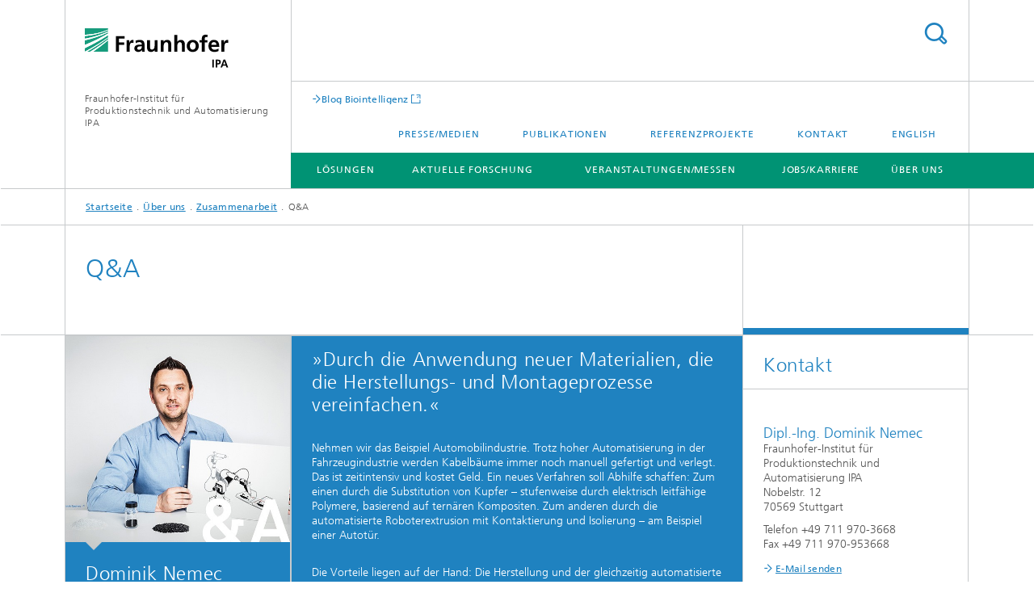

--- FILE ---
content_type: text/html;charset=utf-8
request_url: https://www.ipa.fraunhofer.de/de/ueber_uns/zusammenarbeit/qa.html
body_size: 9982
content:
<!DOCTYPE html>
<html lang="de" class="">
<head>
    <meta charset="utf-8"/>
    <meta http-equiv="X-UA-Compatible" content="IE=edge"/>
    <meta name="viewport" content="width=device-width, initial-scale=1, user-scalable=yes"/>
    <title>Q&amp;A -  Fraunhofer IPA</title>

    <!-- Avoid annoying toolbar on images in Internet Explorer -->
    <meta http-equiv="imagetoolbar" content="no" />
    <!-- Information for Robots -->
    <meta name="robots" content="noodp,noydir,index,follow" />
    <!-- open graph and twitter share meta data -->
    <meta property="og:title" content="Q&amp;A -  Fraunhofer IPA"/>
    <meta property="og:description" content=""/>
    <meta property="og:url" content="https://www.ipa.fraunhofer.de/de/ueber_uns/zusammenarbeit/qa.html"/>
    <meta property="og:type" content="website"/>
    <meta property="og:site_name" content="Fraunhofer-Institut für Produktionstechnik und Automatisierung IPA"/>
        <meta http-equiv="last-modified" content="2025-01-09T09:10:54.125Z" />
	<meta name="pubdate" content="2025-01-09T10:10:54.125+01:00" />
    <meta name="copyright" content="Copyright" />
    <!-- / LEGACY meta tags end -->

    <!--[if !IE]>-->
        <link rel="stylesheet" href="/etc.clientlibs/fraunhofer/ui/website/css/fraunhofer.min.3ed9d7d677cdf827963599044315a9d6.css" type="text/css">
<!--<![endif]-->

    <!--[if gt IE 8]>
    	<![endif]-->

    <!-- HTML5 shim and Respond.js for IE8 support of HTML5 elements and media queries -->
    <!--[if lte IE 8]>
        <link rel="stylesheet" href="/etc.clientlibs/fraunhofer/ui/website/css/lte_ie8.min.css" type="text/css">
<script src="/etc.clientlibs/fraunhofer/ui/website/js/lte_ie8.min.js"></script>
<![endif]-->
    
    <!-- Favorite icon -->
    <link rel="shortcut icon" href="/static/css/fraunhofer/resources/img/favicons/favicon_16x16.ico" type="image/x-icon"/>
	<link rel="apple-touch-icon" sizes="180x180" href="/static/css/fraunhofer/resources/img/favicons/apple-touch-icon_180x180.png">
	<meta name="msapplication-TileColor" content="#ffffff">
	<meta name="msapplication-TileImage" content="/static/css/fraunhofer/resources/img/favicons/mstile-144x144.png">
	<link rel="icon" type="image/png" href="/static/css/fraunhofer/resources/img/favicons/favicon_32x32.png" sizes="32x32">
	<link rel="icon" type="image/png" href="/static/css/fraunhofer/resources/img/favicons/favicon_96x96.png" sizes="96x96">
	<link rel="icon" type="image/svg+xml" href="/static/css/fraunhofer/resources/img/favicons/favicon.svg" sizes="any">
	
    <!-- Platform for Internet Content Selection (PICS) self-rating -->
    <link rel="meta" href="/static/css/fraunhofer/resources/pics.rdf" type="application/rdf+xml" title="PICS labels"/>
    <!-- Open Search -->
    <link rel="search" type="application/opensearchdescription+xml" title="Fraunhofer-Institut für Produktionstechnik und Automatisierung IPA" href="/de.opensearch.xml"/>
        <meta name="geo.region" content="DE-BW" />
    <meta name="geo.placename" content="Stuttgart" />
    <meta name="geo.position" content="48.7407855;9.0968522" />
        <meta name="ICBM" content="48.7407855, 9.0968522" />
    <link rel="alternate" type="application/rss+xml" title="Fraunhofer IPA Gesamt" href="https://www.ipa.fraunhofer.de/de/presse/rss-feeds.rss"/>
	<link rel="alternate" type="application/rss+xml" title="320 Roboter- und Assistenzsysteme" href="https://www.ipa.fraunhofer.de/de/presse/rss-feeds/rss-roboter.rss"/>
	<link rel="alternate" type="application/rss+xml" title="IPA Presse/Medien" href="https://www.ipa.fraunhofer.de/de/presse/rss-feeds/rss-presse.rss"/>
	<link rel="alternate" type="application/rss+xml" title="IPA Veranstaltungen" href="https://www.ipa.fraunhofer.de/de/presse/rss-feeds/rss-veranstaltungen.rss"/>
	</head>
<body class="col-3" itemtype="https://schema.org/WebPage" itemscope="itemscope">
    <div class="fhg-wrapper">
        <header>
    <input type="hidden" class="available-languages-servlet-path" data-path="/de/ueber_uns/zusammenarbeit/qa/jcr:content.languages.json" />
<div class="fhg-header">
    <div class="fhg-grid">
        <div class="row1">
            <div class="fhg-grid-item fhg-grid-3-2-1-1 section-search">
                <section role="search">
                    <form method="get" action="/de/suche.html" id="search-form" data-suggest-url="/bin/wcm/enterprisesearch/suggest">
                        <div>
                            <input type="hidden" name="_charset_" value="UTF-8" />
                            <input name="numberResults"
                                value="10" type="hidden" />
                            <input name="page" value="1" type="hidden" />

                            <input name="scope" value="IPA" type="hidden"/>
                            <input id="search-query-default-foo" disabled="disabled" value="Suchbegriff" type="hidden"/>
                            <input name="lang" id="search-query-default-foo-hidden" value="de" type="hidden"/>

                            <input type="text" autocomplete="off" name="queryString"
                                id="qasearchQuery" class="hasDefault ac_input queryStringContentHeader" maxlength="100"/>

                        </div>
                        <button type="submit">Titel - Suche</button>
                    </form>
                </section>
            </div>

            <div class="fhg-grid-item fhg-grid-1-1-1-1 section-title">
                <a href="/"><div class="logo-heading">
                    	<img class="logo" alt="" title="" src="/content/dam/ipa/ipa.svg"/>
                        Fraunhofer-Institut für Produktionstechnik und Automatisierung IPA</div>
                </a></div>
        </div>


        <div class="row2">
            <div class="fhg-grid-item fhg-grid-1-1-1-1 section-about text-site-identifier">
                <a href="/">Fraunhofer-Institut für Produktionstechnik und Automatisierung IPA</a></div>

            <div class="fhg-grid-item fhg-grid-3-2-1-1 section-nav" id="menu">
                <div class="row2-1">

                    <div class="fhg-grid-item section-mainlink">
                        <a href="https://www.biointelligenz.de/" class="fhg-arrowed-link" target="_blank">Blog Biointelligenz</a></div>
                    <div class="fhg-grid-item section-menu-plus">
                        <nav>
                            <ul>
                                <li><a href="/de/presse.html">Presse/Medien</a></li>
                                <li><a href="/de/Publikationen.html">Publikationen</a></li>
                                <li><a href="/de/referenzprojekte.html">Referenzprojekte</a></li>
                                <li><a href="/de/kontakt.html">Kontakt</a></li>
                                <li class="lang"><a href="/en.html">English</a></li>
                                        </ul>
                        </nav>
                    </div>
                </div>

                <div class="nav-fhg" id="nav"><div class="section-menu">
        <nav>
            <ul class="fhg-mainmenu">
            <li class="lvl-1 ">
	                <span><a href="/de/loesungen.html">Lösungen</a></span>
                    	</li>
			<li class="lvl-1 ">
	                <span><a href="/de/aktuelle-forschung.html">Aktuelle Forschung</a></span>
                    	</li>
			<li class="lvl-1 ">
	                <span><a href="/de/veranstaltungen-messen.html">Veranstaltungen/Messen</a></span>
                    	</li>
			<li class="lvl-1 ">
	                <span><a href="/de/jobs_karriere.html">Jobs/Karriere</a></span>
                    	</li>
			<li class="lvl-1 ">
	                <span><a href="/de/ueber_uns.html">Über uns</a></span>
                    	</li>
			<li class="lvl-1  showInHeader">
	                <span><a href="/de/presse.html">Presse/Medien</a></span>
                    	</li>
			<li class="lvl-1  showInHeader">
	                <span><a href="/de/Publikationen.html">Publikationen</a></span>
                    	</li>
			<li class="lvl-1  showInHeader">
	                <span><a href="/de/referenzprojekte.html">Referenzprojekte</a></span>
                    	</li>
			<li class="lvl-1  showInHeader">
	                <span><a href="/de/kontakt.html">Kontakt</a></span>
                    	</li>
			<li class="more lvl-1" id="morefield"><span class="navigable"><span>Mehr</span></span>
	                <ul></ul>
	            </li>
            </ul>
        </nav>
    </div>
</div>
</div>
        </div>
    </div>
</div>
<div data-emptytext="stage_parsys_hint" class="dummyclass"></div>
<nav class="breadcrumbs text-secondary">

	<div class="drop-down-bar">
		<p>Wo bin ich?</p>
	</div>
	<div class="wrapper">
		<ul>
			<li><a href="/">Startseite</a></li>
					<li><a href="/de/ueber_uns.html">Über uns</a></li>
					<li><a href="/de/ueber_uns/zusammenarbeit.html">Zusammenarbeit</a></li>
					<li>Q&A</li>
					</ul>
	</div>
</nav>
<div class="fhg-section-separator fhg-heading-separator fhg-grid fhg-grid-4-columns ">
    <div class="fhg-grid-item">
        <h1>Q&A</h1>
        </div>
    <div class="fhg-grid-item empty"></div>
    </div>
</header>
<div class="fhg-main fhg-grid fhg-grid-3-columns">
            <div class="contentPar parsys"><div data-emptytext="teaser_overview_parsys_hint" class="teaser section"><div class="fhg-grid teaser-layout fhg-grid-4-columns">
	<div class="fhg-grid-item teaser-layout__title invisible">
		<h2 class="teaser-layout__title-headline fragment" id="I946d"></h2>
			</div>
    
    <div class="fhg-grid teaser-layout--masonry js-teaser-layout--masonry" data-config-masonry='{"horizontalOrder":true}'>
    	<div class="fhg-grid-column-sizer"></div>
		<div class="teaserPar parsys"><div data-emptytext="linklist_add_items" class="teaser__item section"><div class="fhg-grid-item teaser-default teaser-default--size-1x2 teaser-default--variant- teaser-default--color-blue  teaser-default--has-image js-teaser-ellipsis">
    <div class="teaser-default__content">
    	<div class="teaser-default__image teaser-default__image--not-linked teaser-default__image--large large" style="background-image: url('/de/ueber_uns/zusammenarbeit/qa/jcr:content/contentPar/teaser_overview/teaserPar/teaser/image.img.2col.large.jpg/1630132767347/FIPA-Q-A-2560x1308-Q-A-DominicNemec.jpg');background-position: 50% 50%"></div>
		<div class="teaser-default__text">
        	<div class="teaser-default__text-caption js-teaser-default__text-caption">
	            <h3 class="teaser-default__text-headline">Dominik Nemec</h3>
	            <div class="teaser-default__text-richtext"><h4>»Wie lässt sich die Über­tragung digitaler Signale auto­mati­sieren?«</h4></div>
	            </div>
	        <div class="teaser-default__text-cta js-teaser-default__text-cta">
	            </div>
        </div>
    	</div>
</div>
</div>
<div data-emptytext="linklist_add_items" class="teaser__item section"><div class="fhg-grid-item teaser-default teaser-default--size-2x2 teaser-default--variant-textonly teaser-default--color-blue  teaser-default--has-image js-teaser-ellipsis">
    <div class="teaser-default__content">
    	<div class="teaser-default__image teaser-default__image--not-linked teaser-default__image--large large" style="background-image: url('');background-position: 50% 50%"></div>
		<div class="teaser-default__text">
        	<div class="teaser-default__text-caption js-teaser-default__text-caption">
	            <h3 class="teaser-default__text-headline">»Durch die Anwendung neuer Materialien, die die Herstellungs- und Montage­prozesse vereinfachen.«</h3>
	            <div class="teaser-default__text-richtext"><p>&nbsp;</p> 
<p>Nehmen wir das Beispiel Auto­mobil­industrie. Trotz hoher Auto­matisierung in der Fahr­zeug­industrie werden Kabelbäume immer noch manuell gefertigt und verlegt. Das ist zeit­intensiv und kostet Geld. Ein neues Verfahren soll Abhilfe schaffen: Zum einen durch die Substitution von Kupfer – stufenweise durch elektrisch leitfähige Polymere, basierend auf ternären Kompositen. Zum anderen durch die automatisierte Roboterextrusion mit Kontaktierung und Isolierung – am Beispiel einer Autotür.</p> 
<p>&nbsp;</p> 
<p>Die Vorteile liegen auf der Hand: Die Herstellung und der gleichzeitig automatisierte Einbau von Leitungen und Bordnetzen aus Kunststoff wirken sich kosten- und zeitsparend auf die Produktion aus. Durch die Auto­matisierung der Herstellungs- und der Montage­prozesse verbessern sich die Prozesssicherheit und die Reproduzierbarkeit. Und ganz nebenbei werden Kom­plexität, Gewicht, Umweltbelastung und Ressourcen­verbrauch spürbar reduziert.</p> 
<p>&nbsp;</p> 
<p>Im Rahmen von Entwicklungsprojekten unterstützen wir bei der Auswahl der richtigen Matrixmaterialien, Additiven, Stabilisatoren und Verarbeitungsprozessen. Somit können die benötigten Eigenschaften von Dispersions- und Verbundwerkstoffen erreicht werden.</p></div>
	            </div>
	        <div class="teaser-default__text-cta js-teaser-default__text-cta">
	            </div>
        </div>
    	</div>
</div>
</div>
<div data-emptytext="linklist_add_items" class="teaser__item section"><div class="fhg-grid-item teaser-default teaser-default--size-1x2 teaser-default--variant- teaser-default--color-white  teaser-default--has-image js-teaser-ellipsis">
    <div class="teaser-default__content">
    	<div class="teaser-default__image teaser-default__image--not-linked teaser-default__image--large large" style="background-image: url('/de/ueber_uns/zusammenarbeit/qa/jcr:content/contentPar/teaser_overview/teaserPar/teaser_copy_copy/image.img.2col.large.jpg/1677065769102/FIPA-Q-A-2560x1308-DirkSchlenker.jpg');background-position: 50% 50%"></div>
		<div class="teaser-default__text">
        	<div class="teaser-default__text-caption js-teaser-default__text-caption">
	            <h3 class="teaser-default__text-headline">Dirk Schlenker </h3>
	            <div class="teaser-default__text-richtext"><h4>»Miniaturisierung bis ultimo: <br> Wie viel ist überhaupt noch möglich?«</h4></div>
	            </div>
	        <div class="teaser-default__text-cta js-teaser-default__text-cta">
	            </div>
        </div>
    	</div>
</div>
</div>
<div data-emptytext="linklist_add_items" class="teaser__item section"><div class="fhg-grid-item teaser-default teaser-default--size-2x2 teaser-default--variant-textonly teaser-default--color-white  teaser-default--has-image js-teaser-ellipsis">
    <div class="teaser-default__content">
    	<div class="teaser-default__image teaser-default__image--not-linked teaser-default__image--large large" style="background-image: url('');background-position: 50% 50%"></div>
		<div class="teaser-default__text">
        	<div class="teaser-default__text-caption js-teaser-default__text-caption">
	            <h3 class="teaser-default__text-headline">»Wir können Bauteile, die kleiner als ein halber Millimeter sind, schonend vereinzeln, zuordnen und den weiteren Prozessschritten zuführen.«</h3>
	            <div class="teaser-default__text-richtext"><p>&nbsp;</p> 
<p>Neben neuen Materialien, der Erfordernis höchster Präzision beim Umgang mit kleinsten Bauteilen sowie dem immer größeren Bedürfnis nach definierten Umgebungsbedingungen, ist das Verständnis und das Knowhow über die Gesetze im »Mikrokosmos« unerlässlich. Der Wandel von im Mikrobereich vermeintlichen Störgrößen und Effekten, wie beispielsweise Adhäsion oder Elektrostatik, in nutzbare Technologien, lässt uns stets neue Stufen der Miniaturisierung erklimmen.</p> 
<p>&nbsp;</p> 
<p>Mit dem »IPA.FluidSorting«&nbsp;ist es gelungen, die Oberflächenspannung von Flüssigkeiten gezielt auszunutzen und damit Bauteile unter einem halben Millimeter Größe schonend zu vereinzeln, zu ordnen und den&nbsp;weiteren Prozessschritten zuzuführen. Das Potenzial, mit neuen Ansätzen neue Montagelösungen zu finden, neue Wege zu beschreiten und somit neue Produkte zu schaffen, ist groß und steckt in vielen Bereichen sprichwörtlich in den Kinderschuhen.</p></div>
	            </div>
	        <div class="teaser-default__text-cta js-teaser-default__text-cta">
	            </div>
        </div>
    	</div>
</div>
</div>
<div data-emptytext="linklist_add_items" class="teaser__item section"><div class="fhg-grid-item teaser-default teaser-default--size-1x2 teaser-default--variant- teaser-default--color-blue  teaser-default--has-image js-teaser-ellipsis">
    <div class="teaser-default__content">
    	<div class="teaser-default__image teaser-default__image--not-linked teaser-default__image--large large" style="background-image: url('/de/ueber_uns/zusammenarbeit/qa/jcr:content/contentPar/teaser_overview/teaserPar/teaser_copy_copy_cop_1858378173/image.img.2col.large.jpg/1630136368189/FIPA-Q-A-2560x1308-Schoellhammer.jpg');background-position: 50% 50%"></div>
		<div class="teaser-default__text">
        	<div class="teaser-default__text-caption js-teaser-default__text-caption">
	            <h3 class="teaser-default__text-headline">Oliver Schöllhammer</h3>
	            <div class="teaser-default__text-richtext"><h4>»Was macht Prüflabore noch effizienter und zuverlässiger?«</h4></div>
	            </div>
	        <div class="teaser-default__text-cta js-teaser-default__text-cta">
	            </div>
        </div>
    	</div>
</div>
</div>
<div data-emptytext="linklist_add_items" class="teaser__item section"><div class="fhg-grid-item teaser-default teaser-default--size-2x2 teaser-default--variant-textonly teaser-default--color-blue  teaser-default--has-image js-teaser-ellipsis">
    <div class="teaser-default__content">
    	<div class="teaser-default__image teaser-default__image--not-linked teaser-default__image--large large" style="background-image: url('');background-position: 50% 50%"></div>
		<div class="teaser-default__text">
        	<div class="teaser-default__text-caption js-teaser-default__text-caption">
	            <h3 class="teaser-default__text-headline">»Die Implementierung einer konsequenten Verbesserungs- und Führungskultur im Unternehmen.«</h3>
	            <div class="teaser-default__text-richtext"><p>&nbsp;</p> 
<p>Labore in Unternehmen und Forschungseinrichtungen haben einen zentralen Anteil an der Wertschöpfung. Ihre Prozesse (Experimente, Kontrollen und Messungen) tragen wesentlich dazu bei, dass neue Technologien gewinnbringend entwickelt und vermarktet werden können. Mit Ansätzen des Lean Management werden die Leistungsfähigkeit sowie Wirtschaftlichkeit der Laborprozesse gewährleistet. Ansätze findet man&nbsp;in der Veränderung des Labordesigns, der Optimierung von Arbeitsinhalten und Arbeitsprozessen sowie des Einsatzes neuer Planungs- und Steuerungsansätze, zum Beispiel für den Umgang mit schwankenden Prüfaufträgen.</p> 
<p>&nbsp;</p> 
<p>Mit der Implementierung einer konsequenten Verbesserungs- und Führungskultur wird die Labororganisation befähigt, sich anhand eines an der Unternehmensstrategie ausgerichteten Orientierungs- und Handlungsrahmen zielgerichtet und fokussiert weiterzuentwickeln. Und die Ergebnisse können sich sehen lassen: Beispielsweise reduzieren sich Turn-around-Zeiten für Probendurchläufe um bis zu 75 Prozent. Mit demselben Personaleinsatz lassen sich bis zu 30 Prozent mehr Proben bearbeiten. Der Platz- und Lagerbedarf sinkt um bis zu 50 Prozent.</p></div>
	            </div>
	        <div class="teaser-default__text-cta js-teaser-default__text-cta">
	            </div>
        </div>
    	</div>
</div>
</div>
<div data-emptytext="linklist_add_items" class="teaser__item section"><div class="fhg-grid-item teaser-default teaser-default--size-1x2 teaser-default--variant- teaser-default--color-white  teaser-default--has-image js-teaser-ellipsis">
    <div class="teaser-default__content">
    	<div class="teaser-default__image teaser-default__image--not-linked teaser-default__image--large large" style="background-image: url('/de/ueber_uns/zusammenarbeit/qa/jcr:content/contentPar/teaser_overview/teaserPar/teaser_copy_copy_cop/image.img.2col.large.jpg/1630123969623/FIPA-Q-A-2560x1308-AndreasTraube.jpg');background-position: 50% 50%"></div>
		<div class="teaser-default__text">
        	<div class="teaser-default__text-caption js-teaser-default__text-caption">
	            <h3 class="teaser-default__text-headline">Andreas Traube</h3>
	            <div class="teaser-default__text-richtext"><h4>»Automatisierung –<br> was habe ich davon? Durchsatz, Qualität oder Personalisierung?«</h4></div>
	            </div>
	        <div class="teaser-default__text-cta js-teaser-default__text-cta">
	            </div>
        </div>
    	</div>
</div>
</div>
<div data-emptytext="linklist_add_items" class="teaser__item section"><div class="fhg-grid-item teaser-default teaser-default--size-2x2 teaser-default--variant-textonly teaser-default--color-white  teaser-default--has-image js-teaser-ellipsis">
    <div class="teaser-default__content">
    	<div class="teaser-default__image teaser-default__image--not-linked teaser-default__image--large large" style="background-image: url('');background-position: 50% 50%"></div>
		<div class="teaser-default__text">
        	<div class="teaser-default__text-caption js-teaser-default__text-caption">
	            <h3 class="teaser-default__text-headline">»Spart Geld, spart Zeit und eröffnet neue Perspektiven.«</h3>
	            <div class="teaser-default__text-richtext"><p>&nbsp;</p> 
<p>Eine Erhöhung des Durchsatzes, von Reproduzierbarkeit und Qualität sowie die Verbesserung der Sicherheit – all das kann durch automatisierte Geräte und Anlagen erreicht werden. Es gibt sogar Verfahren, die ausschließlich automatisiert durchführbar sind.</p> 
<p>&nbsp;</p> 
<p>Bei einem geschickten Einsatz von Automatisierung kann die Arbeit in einem Labor außerordentlich profitieren. Anforderungen und Ziele von Laboren unterscheiden sich jedoch teilweise stark. Daher muss die optimale Lösung gewissenhaft erarbeitet werden. Die Kombination verschiedener Optionen erlaubt eine individuelle Lösung, die exakt den Anforderungen entspricht.</p> 
<p>&nbsp;</p> 
<p>Ihre Anforderungen sind unser Ansporn: Wir setzen uns für eine optimale Lösung ein. Und das langfristig, wertschöpfend und wertschätzend.</p></div>
	            </div>
	        <div class="teaser-default__text-cta js-teaser-default__text-cta">
	            </div>
        </div>
    	</div>
</div>
</div>
<div data-emptytext="linklist_add_items" class="teaser__item section"><div class="fhg-grid-item teaser-default teaser-default--size-1x2 teaser-default--variant- teaser-default--color-blue  teaser-default--has-image js-teaser-ellipsis">
    <div class="teaser-default__content">
    	<div class="teaser-default__image teaser-default__image--not-linked teaser-default__image--large large" style="background-image: url('/de/ueber_uns/zusammenarbeit/qa/jcr:content/contentPar/teaser_overview/teaserPar/teaser_copy_copy_cop_724594215/image.img.2col.large.jpg/1630124166244/FIPA-Q-A-2560x1308-OliverTiedje.jpg');background-position: 50% 50%"></div>
		<div class="teaser-default__text">
        	<div class="teaser-default__text-caption js-teaser-default__text-caption">
	            <h3 class="teaser-default__text-headline">Oliver Tiedje</h3>
	            <div class="teaser-default__text-richtext"><h4>»Wie kann man dem hohen Energieverbrauch der Lackierung den Stecker ziehen?«</h4></div>
	            </div>
	        <div class="teaser-default__text-cta js-teaser-default__text-cta">
	            </div>
        </div>
    	</div>
</div>
</div>
<div data-emptytext="linklist_add_items" class="teaser__item section"><div class="fhg-grid-item teaser-default teaser-default--size-2x2 teaser-default--variant-textonly teaser-default--color-blue  teaser-default--has-image js-teaser-ellipsis">
    <div class="teaser-default__content">
    	<div class="teaser-default__image teaser-default__image--not-linked teaser-default__image--large large" style="background-image: url('');background-position: 50% 50%"></div>
		<div class="teaser-default__text">
        	<div class="teaser-default__text-caption js-teaser-default__text-caption">
	            <h3 class="teaser-default__text-headline">»Durch oversprayfreie Beschichtungsverfahren und intelligente Abluft- und Trocknerkonzepte.«</h3>
	            <div class="teaser-default__text-richtext"><p>In vielen Fabriken benötigt die Lackierung über die Hälfte des Gesamtenergiebedarfs. Grund genug für das Fraunhofer IPA, gemeinsam mit Automobil-, Anlagen- und Lackherstellern die Prozessschritte Spritzlackieren und Trocknen näher anzuschauen. Denn in denen liegen die bedeutendsten Energie- und Ressourceneinsparpotenziale der Karosserielackierung. Das Ergebnis zeigt: Viele Wege führen nach Rom. Hier die Wege im Einzelnen: Im ersten Ansatz »Verlustfreie Lackierung« liegt&nbsp;der Schwerpunkt auf oversprayfreie Beschichtungsverfahren. Erforscht und in Prototypen umgesetzt werden dabei drei unterschiedliche Lösungsansätze für die verlustfreie Beschichtung. Dies spart Zeit sowie Personal-, Material- und Entsorgungskosten.</p> 
<p>Im Fokus des zweiten Ansatzes »Energieeffiziente Trockner« stehen wirtschaftlich umsetzbare Maßnahmen in bestehenden Anlagen (»Brownfield«) und energieeffiziente Trocknerkonzepte in Verbindung mit der Planung neuer Lackieranlagen (»Greenfield«). Die größten Energieeinsparpotenziale zeigen sich im Bereich der Anlagentechnik zur Reinigung der Abluft aus dem Elektrotauchlack-, Füller- und Klarlacktrockner sowie in der skidlosen Karosseriefördertechnik. Der gezielte Wärmeeintrag in die Karosserie beschleunigt die Aufheizung dickwandiger Bereiche, ohne dass wärmeempfindliche Bereiche überhitzt werden.</p> 
<p>Last but not least zeigen die Ergebnisse des dritten Vorhabens »Modulares Produkt-/Lackierkonzept«, dass sich durch ein modulares Karosserieproduktionskonzept die Lackierung wesentlich kompakter und effizienter gestalten lässt. Entscheidend ist dabei die konsequente Nutzung der energie- und materialrelevanten Vorteile der Einzelteilelackierung. So können beispielsweise alle Teile substratspezifisch optimierte Prozesse durchlaufen.</p></div>
	            </div>
	        <div class="teaser-default__text-cta js-teaser-default__text-cta">
	            </div>
        </div>
    	</div>
</div>
</div>
<div data-emptytext="linklist_add_items" class="teaser__item section"><div class="fhg-grid-item teaser-default teaser-default--size-1x2 teaser-default--variant- teaser-default--color-white  teaser-default--has-image js-teaser-ellipsis">
    <div class="teaser-default__content">
    	<div class="teaser-default__image teaser-default__image--not-linked teaser-default__image--large large" style="background-image: url('/de/ueber_uns/zusammenarbeit/qa/jcr:content/contentPar/teaser_overview/teaserPar/teaser_copy_copy_cop_191573024/image.img.2col.large.jpg/1630132770438/FIPA-Q-A-2560x1308-FelixSpenrath.jpg');background-position: 50% 50%"></div>
		<div class="teaser-default__text">
        	<div class="teaser-default__text-caption js-teaser-default__text-caption">
	            <h3 class="teaser-default__text-headline">Felix Spenrath</h3>
	            <div class="teaser-default__text-richtext"><h4>»Wie vereinzele ich Bauteile in Rekordzeit?«</h4></div>
	            </div>
	        <div class="teaser-default__text-cta js-teaser-default__text-cta">
	            </div>
        </div>
    	</div>
</div>
</div>
<div data-emptytext="linklist_add_items" class="teaser__item section"><div class="fhg-grid-item teaser-default teaser-default--size-2x2 teaser-default--variant-textonly teaser-default--color-white  teaser-default--has-image js-teaser-ellipsis">
    <div class="teaser-default__content">
    	<div class="teaser-default__image teaser-default__image--not-linked teaser-default__image--large large" style="background-image: url('');background-position: 50% 50%"></div>
		<div class="teaser-default__text">
        	<div class="teaser-default__text-caption js-teaser-default__text-caption">
	            <h3 class="teaser-default__text-headline">»Mit einem Zweiarm-Roboter und einer intelligenten Bildverarbeitung.«</h3>
	            <div class="teaser-default__text-richtext"><p>&nbsp;</p> 
<p>Mit einem Zweiarm-Roboter und einer intelligenten Bildverarbeitung. Mehr dazu gleich. Denn: In nahezu jeder Produktion fällt Schüttgut an. Die einzelnen Bauteile werden ungeordnet in Kisten abgeworfen und an verschiedenen Stationen weiterverarbeitet. Dafür müssen &nbsp;sie der Kiste entnommen und in einer definierten Lage zugeführt werden. Dies erfolgt bisher von Hand oder durch aufwendige mechanische Verfahren. Gesundheitliche Risiken für die Mitarbeiter oder hohe Kosten für unflexible Vereinzelungsanlagen sind die Folge.</p> 
<p>&nbsp;</p> 
<p>Mit »Rapid Dual Arm Bin Picking« ist es dem Fraunhofer IPA gelungen, ein Robotersystem zu entwickeln, das Bauteile in kürzester Zeit lokalisiert und gezielt positioniert. Dabei haben die Wissenschaftler &nbsp;auf die hauseigene Software »bp3™« (BinPicking3D) zurückgegriffen. Bisher wurde das System nur mit klassischen Industrierobotern &nbsp;eingesetzt. Durch die Verwendung der Software mit einem Zweiarm-Roboter können die Taktzeitanforderungen moderner Fertigungsanlagen nun noch besser erfüllt werden. Dem industriellen Einsatz zur&nbsp;Vereinzelung von Kleinteilen steht nichts mehr im Weg.</p></div>
	            </div>
	        <div class="teaser-default__text-cta js-teaser-default__text-cta">
	            </div>
        </div>
    	</div>
</div>
</div>
<div data-emptytext="linklist_add_items" class="teaser__item section"><div class="fhg-grid-item teaser-default teaser-default--size-1x2 teaser-default--variant- teaser-default--color-blue  teaser-default--has-image js-teaser-ellipsis">
    <div class="teaser-default__content">
    	<div class="teaser-default__image teaser-default__image--not-linked teaser-default__image--large large" style="background-image: url('/de/ueber_uns/zusammenarbeit/qa/jcr:content/contentPar/teaser_overview/teaserPar/teaser_copy_copy_cop_150375701/image.img.2col.large.jpg/1677065891093/FIPA-Q-A-2560x1308-JessicaKopf.jpg');background-position: 50% 50%"></div>
		<div class="teaser-default__text">
        	<div class="teaser-default__text-caption js-teaser-default__text-caption">
	            <h3 class="teaser-default__text-headline">Jessica Horbelt</h3>
	            <div class="teaser-default__text-richtext"><h4>»Lost in Translation –Prozesstransfer als unüberwindbare Hürde?«</h4></div>
	            </div>
	        <div class="teaser-default__text-cta js-teaser-default__text-cta">
	            </div>
        </div>
    	</div>
</div>
</div>
<div data-emptytext="linklist_add_items" class="teaser__item section"><div class="fhg-grid-item teaser-default teaser-default--size-2x2 teaser-default--variant-textonly teaser-default--color-blue  teaser-default--has-image js-teaser-ellipsis">
    <div class="teaser-default__content">
    	<div class="teaser-default__image teaser-default__image--not-linked teaser-default__image--large large" style="background-image: url('');background-position: 50% 50%"></div>
		<div class="teaser-default__text">
        	<div class="teaser-default__text-caption js-teaser-default__text-caption">
	            <h3 class="teaser-default__text-headline">»Nein, keineswegs. Wir geben dem Ganzen eine Struktur –  ohne Wenn und Aber.«</h3>
	            <div class="teaser-default__text-richtext"><p>&nbsp;</p> 
<p>Eine steigende Prozesskomplexität erschwert nicht nur die hardwareseitige Umsetzung, sondern auch den Transfer des Prozesses in den automatisierten Betrieb. Detailliertes Wissen um die Einflussfaktoren und deren Auswirkungen innerhalb eines Prozesses sind daher Schlüsselfaktoren für einen erfolgreichen Prozesstransfer. Eine standardisierte und strukturierte Vorgehensweise kann den Transfer zusätzlich vereinfachen und die Vergleichbarkeit verschiedener Systeme garantieren.&nbsp;</p> 
<p>&nbsp;</p> 
<p>Wir begleiten sie durch alle Phasen des Prozesstransfers und ermitteln das individuelle Potenzial für Ihren Prozess. Wir analysieren und optimieren alle Prozessschritte und betten neue Technologieinnovationen ein. So wird Laborautomatisierung zur Schlüsseltechnologie.</p></div>
	            </div>
	        <div class="teaser-default__text-cta js-teaser-default__text-cta">
	            </div>
        </div>
    	</div>
</div>
</div>
<div data-emptytext="linklist_add_items" class="teaser__item section"><div class="fhg-grid-item teaser-default teaser-default--size-1x2 teaser-default--variant- teaser-default--color-white  teaser-default--has-image js-teaser-ellipsis">
    <div class="teaser-default__content">
    	<div class="teaser-default__image teaser-default__image--not-linked teaser-default__image--large large" style="background-image: url('/de/ueber_uns/zusammenarbeit/qa/jcr:content/contentPar/teaser_overview/teaserPar/teaser_copy_copy_cop_825625247/image.img.2col.large.jpg/1677065901188/FIPA-Q-A-2560x1308-JoachimMontnacher.jpg');background-position: 50% 50%"></div>
		<div class="teaser-default__text">
        	<div class="teaser-default__text-caption js-teaser-default__text-caption">
	            <h3 class="teaser-default__text-headline">Joachim Montnacher </h3>
	            <div class="teaser-default__text-richtext"><h4>»Wie viel Power steckt in PowerCaps?«</h4></div>
	            </div>
	        <div class="teaser-default__text-cta js-teaser-default__text-cta">
	            </div>
        </div>
    	</div>
</div>
</div>
<div data-emptytext="linklist_add_items" class="teaser__item section"><div class="fhg-grid-item teaser-default teaser-default--size-2x2 teaser-default--variant-textonly teaser-default--color-white  teaser-default--has-image js-teaser-ellipsis">
    <div class="teaser-default__content">
    	<div class="teaser-default__image teaser-default__image--not-linked teaser-default__image--large large" style="background-image: url('');background-position: 50% 50%"></div>
		<div class="teaser-default__text">
        	<div class="teaser-default__text-caption js-teaser-default__text-caption">
	            <h3 class="teaser-default__text-headline">»Enorm viel. Schnell, leistungsstark und robust – so präsentiert sich dieser neuartige Hybrid-Speicher.«</h3>
	            <div class="teaser-default__text-richtext"><p>&nbsp;</p> 
<p>Ansätze, Bremsenergie zurückzugewinnen, gibt es bereits. Doch häufig scheitern diese, weil geeignete Speicherlösungen fehlen. Im Projekt »FastStorageBW«, das von einem Konsortium aus Industrie und Forschungseinrichtungen durchgeführt wird und unter Förderung des Ministeriums für Finanzen und Wirtschaft Baden-Württemberg läuft, entsteht derzeit ein ebenso schneller wie leistungsstarker Hybrid-Speicher, der dies ändern könnte. Sein Name: PowerCap. Die Neuheit: Die Kombination der Vorteile von Superkondensatoren und Batterien. PowerCaps zeichnen sich durch ihre hohe Zyklenfestigkeit und im Vergleich zu heutigen Lithium-Ionen-Systemen unter anderem durch hervorragende Sicherheitseigenschaften aus. Sie weisen eine vergleichbare Leistungsdichte und Schnellladefähigkeit wie SuperCaps auf sowie eine Energiedichte, die an die herkömmlicher Batterien heranreicht.</p> 
<p>&nbsp;</p> 
<p>Gleichzeitig streben die Entwickler eine Lebensdauer von zehn bis fünfzehn Jahren an – für Batterien sind drei bis acht Jahre typisch. PowerCaps sollen zudem eine deutlich höhere Temperaturbeständigkeit haben als Batterien, hundert Mal mehr Ladezyklen überstehen und ihre Ladung über mehrere Tage ohne nennenswerte Verluste durch Selbstentladung halten können. Das Projekt ist eine große Chance für Deutschland, Vorreiter und Innovationstreiber zu sein, und ein wertvoller Baustein, um die Energiewende erfolgreich voranzutreiben.</p></div>
	            </div>
	        <div class="teaser-default__text-cta js-teaser-default__text-cta">
	            </div>
        </div>
    	</div>
</div>
</div>
</div>
</div>
</div></div>
</div>
</div>
        <div class="fhg-sidebar">
                <aside>
                    <div class="bcardssnav parsysbcardssnav parsys"><div class="business-card blue-ribbon">
    <h3>Kontakt</h3>
    <div class="card-container" >
        <div class="businesscardinclude"><div class="card"><div class="content">
        <h3>Contact Press / Media</h3>
        <div class="info">
            <h4 class="name">
                Dipl.-Ing. Dominik Nemec</h4>
            <p class="address">
                Fraunhofer-Institut für Produktionstechnik und Automatisierung IPA<br/>Nobelstr. 12<br/>70569&nbsp;Stuttgart</p>
            <p class="phone">
                Telefon&nbsp;+49 711 970-3668</p>
            <p class="fax">
                Fax&nbsp;+49 711 970-953668</p>
            <div class="cta-block">
                <ul class="fhg-list arrowed-list">
                    <li class="sendMail"><a href="mailto:dominik.nemec@ipa.fraunhofer.de" contact="Dominik Nemec">E-Mail senden</a></li>
                    <li class="printMail" style="display:none">dominik.nemec@ipa.fraunhofer.de</li>
                    </ul>
            </div>
        </div>
    </div>
</div></div>
<div class="businesscardinclude"><div class="card"><div class="content">
        <h3>Contact Press / Media</h3>
        <div class="info">
            <h4 class="name">
                Dipl.-Ing. FH Dirk Schlenker</h4>
            <p class="address">
                Fraunhofer-Institut für Produktionstechnik und Automatisierung IPA<br/>Nobelstr. 12<br/>70569&nbsp;Stuttgart</p>
            <p class="phone">
                Telefon&nbsp;+49 711 970-1508</p>
            <div class="cta-block">
                <ul class="fhg-list arrowed-list">
                    <li class="sendMail"><a href="mailto:dirk.schlenker@ipa.fraunhofer.de" contact="Dirk Schlenker">E-Mail senden</a></li>
                    <li class="printMail" style="display:none">dirk.schlenker@ipa.fraunhofer.de</li>
                    </ul>
            </div>
        </div>
    </div>
</div></div>
<div class="businesscardinclude"><div class="card"><div class="content">
        <h3>Contact Press / Media</h3>
        <div class="info">
            <h4 class="name">
                Dipl.-Ing. Andreas Traube</h4>
            <p class="position"> </p>
            <p class="address">
                </p>
            <p class="phone">
                Telefon&nbsp;+49 711 970-1233</p>
            <div class="cta-block">
                <ul class="fhg-list arrowed-list">
                    <li class="sendMail"><a href="mailto:andreas.traube@ipa.fraunhofer.de" contact="Andreas Traube">E-Mail senden</a></li>
                    <li class="printMail" style="display:none">andreas.traube@ipa.fraunhofer.de</li>
                    </ul>
            </div>
        </div>
    </div>
</div></div>
<div class="businesscardinclude"><div class="card"><div class="content">
        <h3>Contact Press / Media</h3>
        <div class="info">
            <h4 class="name">
                MBE (Univ.) Oliver Schöllhammer</h4>
            <p class="address">
                </p>
            <p class="phone">
                Telefon&nbsp;+49 711 970-1947</p>
            <div class="cta-block">
                <ul class="fhg-list arrowed-list">
                    <li class="sendMail"><a href="mailto:oliver.schoellhammer@ipa.fraunhofer.de" contact="Oliver Schöllhammer">E-Mail senden</a></li>
                    <li class="printMail" style="display:none">oliver.schoellhammer@ipa.fraunhofer.de</li>
                    </ul>
            </div>
        </div>
    </div>
</div></div>
<div class="businesscardinclude"><div class="card"><div class="content">
        <h3>Contact Press / Media</h3>
        <div class="info">
            <h4 class="name">
                Dr.-Ing. Dipl.-Inf. Felix Spenrath</h4>
            <p class="address">
                Fraunhofer-Institut für Produktionstechnik und Automatisierung IPA<br/>Nobelstr. 12<br/>70569&nbsp;Stuttgart</p>
            <p class="phone">
                Telefon&nbsp;+49 711 970-1037</p>
            <div class="cta-block">
                <ul class="fhg-list arrowed-list">
                    <li class="sendMail"><a href="mailto:felix.spenrath@ipa.fraunhofer.de" contact="Felix Spenrath">E-Mail senden</a></li>
                    <li class="printMail" style="display:none">felix.spenrath@ipa.fraunhofer.de</li>
                    </ul>
            </div>
        </div>
    </div>
</div></div>
<div class="businesscardinclude"><div class="card"><div class="content">
        <h3>Contact Press / Media</h3>
        <div class="info">
            <h4 class="name">
                Dr. Oliver Tiedje</h4>
            <p class="address">
                </p>
            <p class="phone">
                Telefon&nbsp;+49 711 970-1773</p>
            <div class="cta-block">
                <ul class="fhg-list arrowed-list">
                    <li class="sendMail"><a href="mailto:oliver.tiedje@ipa.fraunhofer.de" contact="Oliver Tiedje">E-Mail senden</a></li>
                    <li class="printMail" style="display:none">oliver.tiedje@ipa.fraunhofer.de</li>
                    </ul>
            </div>
        </div>
    </div>
</div></div>
<div class="businesscardinclude"><div class="card"><div class="content">
        <h3>Contact Press / Media</h3>
        <div class="info">
            <h4 class="name">
                Dr. rer. nat. Jessica Horbelt</h4>
            <p class="address">
                Fraunhofer-Institut für Produktionstechnik und Automatisierung IPA<br/>Nobelstr. 12<br/>70569&nbsp;Stuttgart</p>
            <p class="phone">
                Telefon&nbsp;+49 711 970-1177</p>
            <div class="cta-block">
                <ul class="fhg-list arrowed-list">
                    <li class="sendMail"><a href="mailto:jessica.horbelt@ipa.fraunhofer.de" contact="Jessica Horbelt">E-Mail senden</a></li>
                    <li class="printMail" style="display:none">jessica.horbelt@ipa.fraunhofer.de</li>
                    </ul>
            </div>
        </div>
    </div>
</div></div>
<div class="businesscardinclude"><div class="card"><div class="content">
        <h3>Contact Press / Media</h3>
        <div class="info">
            <h4 class="name">
                Dipl.-Ing. Joachim Montnacher</h4>
            <p class="address">
                </p>
            <p class="phone">
                Telefon&nbsp;+49 711 970-3712</p>
            <p class="fax">
                Fax&nbsp;+49 711 970-953712</p>
            <div class="cta-block">
                <ul class="fhg-list arrowed-list">
                    <li class="sendMail"><a href="mailto:joachim.montnacher@ipa.fraunhofer.de" contact="Joachim Montnacher">E-Mail senden</a></li>
                    <li class="printMail" style="display:none">joachim.montnacher@ipa.fraunhofer.de</li>
                    </ul>
            </div>
        </div>
    </div>
</div></div>
</div>
</div>
</div>
</aside>
            </div>
        <div class="sep sectionseparator"><script data-scf-json="true" type='application/json' id='/de/ueber_uns/zusammenarbeit/qa/jcr:content/sep'>{"id":"/de/ueber_uns/zusammenarbeit/qa/jcr:content/sep","resourceType":"fraunhofer/components/sectionseparator","url":"/de/ueber_uns/zusammenarbeit/qa/_jcr_content/sep.social.json","friendlyUrl":"/de/ueber_uns/zusammenarbeit/qa.html"}</script><div class="fhg-section-separator"></div>
</div>
<footer>
    <div class="fhg-footer">
        <h2 class="invisible fragment" id="Navigation-und-Social-Media">Navigation und Social Media</h2>
        <div class="fhg-grid">
            <div class="fhg-social">
    <div class="fhg-grid">
        <div class="fhg-grid-item fhg-grid-3-2-2-1">
		</div>
        <div class="fhg-grid-item fhg-grid-1-1-1-1 secondary-buttons">
            <div class="fhg-grid-item-contents">
                <button class="print">Drucken</button>
                <!--<button>Download</button>-->
            </div>
        </div>
    </div>
</div><div class="row-social">
                <div class="fhg-grid-item section-follow">
        <h3 class="title">Folgen Sie uns</h3>
        <ul>
            <li>
                        <a href="https://www.linkedin.com/company/fraunhofer-ipa/" target="_blank" class="button in" title="Besuchen Sie uns bei LinkedIn"></a>
                    </li>
                <li>
                        <a href="https://www.youtube.com/user/FraunhoferIPA" target="_blank" class="button yt" title="Besuchen Sie uns bei YouTube"></a>
                    </li>
                <li>
                        <a href="https://www.instagram.com/fraunhofer_ipa/" target="_blank" class="button ig" title="Besuchen Sie uns bei Instagram"></a>
                    </li>
                </ul>
    </div>
</div>
            <div class="row-footer-nav">
    <div class="fhg-grid-item fhg-grid-3-2-1-1 section-menu text-secondary">
        <nav>
            <ul>
                <li>
                        <a href="/de/kontakt.html">Kontakt</a></li>
                <li>
                        <a href="/de/datenschutzerklaerung.html">Datenschutzerklärung</a></li>
                <li>
                        <a href="/de/impressum.html">Impressum</a></li>
                <li>
                        <a href="/de/sitemap.html">Sitemap</a></li>
                </ul>
        </nav>
    </div>
    <div class="fhg-grid-item fhg-grid-1-1-1-1 section-copy text-secondary">
    	<span>© 2026 </span>     
    </div>
</div>
</div>
        <div class="print-footer">
            <p><strong>Quelle: Fraunhofer-Gesellschaft<br>Fraunhofer-Institut für Produktionstechnik und Automatisierung IPA - Q&A</strong></p>
            <p>Online im Internet; URL: https://www.ipa.fraunhofer.de/de/ueber_uns/zusammenarbeit/qa.html</p>
            <p>Datum: 16.1.2026 23:08</p>
        </div>
    </div>
</footer>
</div>
    <script src="/etc.clientlibs/fraunhofer/ui/website/js/thirdparty/requirejs.min.js"></script>
<script src="/etc.clientlibs/fraunhofer/ui/website/js/fraunhofer.min.js"></script>
<!--[if lte IE 9]>
    <script type="text/javascript">
        require(['input-placeholder']);
    </script>
<![endif]-->
<!-- Tracking Code BEGIN --><script type="text/javascript">(function(d,s){var l=d.createElement(s),e=d.getElementsByTagName(s)[0];
l.async=true;l.type='text/javascript';
l.src='https://c.leadlab.click/6a2725b034cef5f5.js';
e.parentNode.insertBefore(l,e);})(document,'script');</script><!-- Tracking Code END --></body>
</html>